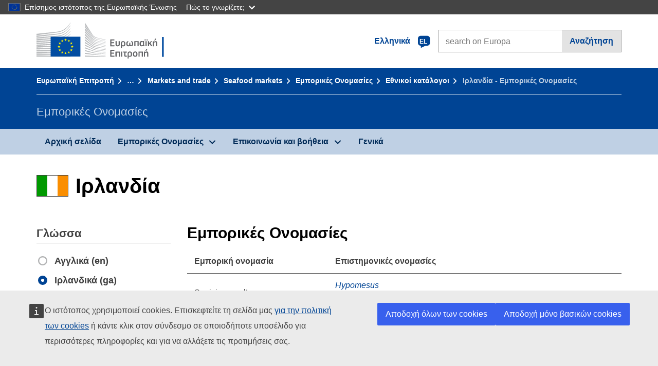

--- FILE ---
content_type: image/svg+xml
request_url: https://cdn4.fpfis.tech.ec.europa.eu/ecl/v1.15.0/ec-preset-website/images/radio-unchecked.svg
body_size: 372
content:
<svg id="Layer_1" xmlns="http://www.w3.org/2000/svg" viewBox="0 0 18 18"><style>.st0{fill:#fff}.st1{fill:#b3b4b5}</style><title>Oval 1</title><g id="Form-"><g id="Desktop-1170px" transform="translate(-130 -354)"><g id="Radio-button-unselec" transform="translate(131 354)"><g id="Oval-1"><circle class="st0" cx="8" cy="9" r="7.8"/><path class="st1" d="M8 2.4c3.6 0 6.6 3 6.6 6.6s-3 6.6-6.6 6.6-6.6-3-6.6-6.6 3-6.6 6.6-6.6M8 0C3.1 0-1 4.1-1 9s4.1 9 9 9 9-4.1 9-9-4.1-9-9-9z"/></g></g></g></g></svg>

--- FILE ---
content_type: application/javascript
request_url: https://cdn4.fpfis.tech.ec.europa.eu/ecl/v1.15.0/ec-preset-website/scripts/ecl-ec-preset-website.js
body_size: 9960
content:
/* @ecl/ec-preset-website - 1.15.0 Built on 2019-12-09T09:03:06.793Z */
var ECL=function(e){"use strict";var t=function(e){var t=arguments.length>1&&void 0!==arguments[1]?arguments[1]:document;return[].slice.call(t.querySelectorAll(e))},n="undefined"!=typeof window?window:"undefined"!=typeof global?global:"undefined"!=typeof self?self:{};function i(e,t){return e(t={exports:{}},t.exports),t.exports}var o="function"==typeof Symbol&&"symbol"==typeof Symbol.iterator?function(e){return typeof e}:function(e){return e&&"function"==typeof Symbol&&e.constructor===Symbol&&e!==Symbol.prototype?"symbol":typeof e},r="Expected a function",a=NaN,l="[object Symbol]",s=/^\s+|\s+$/g,c=/^[-+]0x[0-9a-f]+$/i,u=/^0b[01]+$/i,d=/^0o[0-7]+$/i,f=parseInt,v="object"==o(n)&&n&&n.Object===Object&&n,m="object"==("undefined"==typeof self?"undefined":o(self))&&self&&self.Object===Object&&self,h=v||m||Function("return this")(),p=Object.prototype.toString,g=Math.max,y=Math.min,b=function(){return h.Date.now()};function _(e){var t=void 0===e?"undefined":o(e);return!!e&&("object"==t||"function"==t)}function E(e){return"symbol"==(void 0===e?"undefined":o(e))||function(e){return!!e&&"object"==(void 0===e?"undefined":o(e))}(e)&&p.call(e)==l}function S(e){if("number"==typeof e)return e;if(E(e))return a;if(_(e)){var t="function"==typeof e.valueOf?e.valueOf():e;e=_(t)?t+"":t}if("string"!=typeof e)return 0===e?e:+e;e=e.replace(s,"");var n=u.test(e);return n||d.test(e)?f(e.slice(2),n?2:8):c.test(e)?a:+e}var k=function(e,t,n){var i,o,a,l,s,c,u=0,d=!1,f=!1,v=!0;if("function"!=typeof e)throw new TypeError(r);function m(t){var n=i,r=o;return i=o=void 0,u=t,l=e.apply(r,n)}function h(e){var n=e-c;return void 0===c||n>=t||n<0||f&&e-u>=a}function p(){var e=b();if(h(e))return E(e);s=setTimeout(p,function(e){var n=t-(e-c);return f?y(n,a-(e-u)):n}(e))}function E(e){return s=void 0,v&&i?m(e):(i=o=void 0,l)}function k(){var e=b(),n=h(e);if(i=arguments,o=this,c=e,n){if(void 0===s)return function(e){return u=e,s=setTimeout(p,t),d?m(e):l}(c);if(f)return s=setTimeout(p,t),m(c)}return void 0===s&&(s=setTimeout(p,t)),l}return t=S(t)||0,_(n)&&(d=!!n.leading,a=(f="maxWait"in n)?g(S(n.maxWait)||0,t):a,v="trailing"in n?!!n.trailing:v),k.cancel=function(){void 0!==s&&clearTimeout(s),u=0,i=c=o=s=void 0},k.flush=function(){return void 0===s?l:E(b())},k};var w=function e(t){var n=arguments.length>1&&void 0!==arguments[1]?arguments[1]:{},i=n.context,o=void 0===i?document:i,r=n.forceClose,a=void 0!==r&&r,l=n.closeSiblings,s=void 0!==l&&l,c=n.siblingsSelector,u=void 0===c?"[aria-controls][aria-expanded]":c;if(t){var d=document.getElementById(t.getAttribute("aria-controls"));if(d){var f=!0===a||"true"===t.getAttribute("aria-expanded");if(t.setAttribute("aria-expanded",!f),d.setAttribute("aria-hidden",f),!f&&t.hasAttribute("data-label-expanded")?t.innerHTML=t.getAttribute("data-label-expanded"):f&&t.hasAttribute("data-label-collapsed")&&(t.innerHTML=t.getAttribute("data-label-collapsed")),!0===s)Array.prototype.slice.call(o.querySelectorAll(u)).filter(function(e){return e!==t}).forEach(function(t){e(t,{context:o,forceClose:!0})})}}},L=function(e){var t=arguments.length>1&&void 0!==arguments[1]?arguments[1]:document;e&&Array.prototype.slice.call(t.querySelectorAll(e)).forEach(function(e){return e.addEventListener("click",function(n){w(e,{context:t}),n.preventDefault()})})};var A=i(function(e){!function(t,n){var i=function(){function e(e,t){for(var n=0;n<t.length;n++){var i=t[n];i.enumerable=i.enumerable||!1,i.configurable=!0,"value"in i&&(i.writable=!0),Object.defineProperty(e,i.key,i)}}return function(t,n,i){return n&&e(t.prototype,n),i&&e(t,i),t}}();var o,r=!1,a=void 0!==t;a&&t.getComputedStyle?(o=n.createElement("div"),["","-webkit-","-moz-","-ms-"].some(function(e){try{o.style.position=e+"sticky"}catch(e){}return""!=o.style.position})&&(r=!0)):r=!0;var l=!1,s="undefined"!=typeof ShadowRoot,c={top:null,left:null},u=[];function d(e,t){for(var n in t)t.hasOwnProperty(n)&&(e[n]=t[n])}function f(e){return parseFloat(e)||0}function v(e){for(var t=0;e;)t+=e.offsetTop,e=e.offsetParent;return t}var m=function(){function e(t){if(function(e,t){if(!(e instanceof t))throw new TypeError("Cannot call a class as a function")}(this,e),!(t instanceof HTMLElement))throw new Error("First argument must be HTMLElement");if(u.some(function(e){return e._node===t}))throw new Error("Stickyfill is already applied to this node");this._node=t,this._stickyMode=null,this._active=!1,u.push(this),this.refresh()}return i(e,[{key:"refresh",value:function(){if(!r&&!this._removed){this._active&&this._deactivate();var e=this._node,i=getComputedStyle(e),o={position:i.position,top:i.top,display:i.display,marginTop:i.marginTop,marginBottom:i.marginBottom,marginLeft:i.marginLeft,marginRight:i.marginRight,cssFloat:i.cssFloat};if(!isNaN(parseFloat(o.top))&&"table-cell"!=o.display&&"none"!=o.display){this._active=!0;var a=e.style.position;"sticky"!=i.position&&"-webkit-sticky"!=i.position||(e.style.position="static");var l=e.parentNode,c=s&&l instanceof ShadowRoot?l.host:l,u=e.getBoundingClientRect(),m=c.getBoundingClientRect(),h=getComputedStyle(c);this._parent={node:c,styles:{position:c.style.position},offsetHeight:c.offsetHeight},this._offsetToWindow={left:u.left,right:n.documentElement.clientWidth-u.right},this._offsetToParent={top:u.top-m.top-f(h.borderTopWidth),left:u.left-m.left-f(h.borderLeftWidth),right:-u.right+m.right-f(h.borderRightWidth)},this._styles={position:a,top:e.style.top,bottom:e.style.bottom,left:e.style.left,right:e.style.right,width:e.style.width,marginTop:e.style.marginTop,marginLeft:e.style.marginLeft,marginRight:e.style.marginRight};var p=f(o.top);this._limits={start:u.top+t.pageYOffset-p,end:m.top+t.pageYOffset+c.offsetHeight-f(h.borderBottomWidth)-e.offsetHeight-p-f(o.marginBottom)};var g=h.position;"absolute"!=g&&"relative"!=g&&(c.style.position="relative"),this._recalcPosition();var y=this._clone={};y.node=n.createElement("div"),d(y.node.style,{width:u.right-u.left+"px",height:u.bottom-u.top+"px",marginTop:o.marginTop,marginBottom:o.marginBottom,marginLeft:o.marginLeft,marginRight:o.marginRight,cssFloat:o.cssFloat,padding:0,border:0,borderSpacing:0,fontSize:"1em",position:"static"}),l.insertBefore(y.node,e),y.docOffsetTop=v(y.node)}}}},{key:"_recalcPosition",value:function(){if(this._active&&!this._removed){var e=c.top<=this._limits.start?"start":c.top>=this._limits.end?"end":"middle";if(this._stickyMode!=e){switch(e){case"start":d(this._node.style,{position:"absolute",left:this._offsetToParent.left+"px",right:this._offsetToParent.right+"px",top:this._offsetToParent.top+"px",bottom:"auto",width:"auto",marginLeft:0,marginRight:0,marginTop:0});break;case"middle":d(this._node.style,{position:"fixed",left:this._offsetToWindow.left+"px",right:this._offsetToWindow.right+"px",top:this._styles.top,bottom:"auto",width:"auto",marginLeft:0,marginRight:0,marginTop:0});break;case"end":d(this._node.style,{position:"absolute",left:this._offsetToParent.left+"px",right:this._offsetToParent.right+"px",top:"auto",bottom:0,width:"auto",marginLeft:0,marginRight:0})}this._stickyMode=e}}}},{key:"_fastCheck",value:function(){this._active&&!this._removed&&(Math.abs(v(this._clone.node)-this._clone.docOffsetTop)>1||Math.abs(this._parent.node.offsetHeight-this._parent.offsetHeight)>1)&&this.refresh()}},{key:"_deactivate",value:function(){var e=this;this._active&&!this._removed&&(this._clone.node.parentNode.removeChild(this._clone.node),delete this._clone,d(this._node.style,this._styles),delete this._styles,u.some(function(t){return t!==e&&t._parent&&t._parent.node===e._parent.node})||d(this._parent.node.style,this._parent.styles),delete this._parent,this._stickyMode=null,this._active=!1,delete this._offsetToWindow,delete this._offsetToParent,delete this._limits)}},{key:"remove",value:function(){var e=this;this._deactivate(),u.some(function(t,n){if(t._node===e._node)return u.splice(n,1),!0}),this._removed=!0}}]),e}(),h={stickies:u,Sticky:m,forceSticky:function(){r=!1,p(),this.refreshAll()},addOne:function(e){if(!(e instanceof HTMLElement)){if(!e.length||!e[0])return;e=e[0]}for(var t=0;t<u.length;t++)if(u[t]._node===e)return u[t];return new m(e)},add:function(e){if(e instanceof HTMLElement&&(e=[e]),e.length){for(var t=[],n=function(n){var i=e[n];return i instanceof HTMLElement?u.some(function(e){if(e._node===i)return t.push(e),!0})?"continue":void t.push(new m(i)):(t.push(void 0),"continue")},i=0;i<e.length;i++)n(i);return t}},refreshAll:function(){u.forEach(function(e){return e.refresh()})},removeOne:function(e){if(!(e instanceof HTMLElement)){if(!e.length||!e[0])return;e=e[0]}u.some(function(t){if(t._node===e)return t.remove(),!0})},remove:function(e){if(e instanceof HTMLElement&&(e=[e]),e.length)for(var t=function(t){var n=e[t];u.some(function(e){if(e._node===n)return e.remove(),!0})},n=0;n<e.length;n++)t(n)},removeAll:function(){for(;u.length;)u[0].remove()}};function p(){if(!l){l=!0,r(),t.addEventListener("scroll",r),t.addEventListener("resize",h.refreshAll),t.addEventListener("orientationchange",h.refreshAll);var e=void 0,i=void 0,o=void 0;"hidden"in n?(i="hidden",o="visibilitychange"):"webkitHidden"in n&&(i="webkitHidden",o="webkitvisibilitychange"),o?(n[i]||a(),n.addEventListener(o,function(){n[i]?clearInterval(e):a()})):a()}function r(){t.pageXOffset!=c.left?(c.top=t.pageYOffset,c.left=t.pageXOffset,h.refreshAll()):t.pageYOffset!=c.top&&(c.top=t.pageYOffset,c.left=t.pageXOffset,u.forEach(function(e){return e._recalcPosition()}))}function a(){e=setInterval(function(){u.forEach(function(e){return e._fastCheck()})},500)}}r||p(),e.exports?e.exports=h:a&&(t.Stickyfill=h)}(window,document)}),C=i(function(e,t){var i,o;i=void 0!==n?n:n.window||n.global,o=function(e){var t,n,i,o,r,a,l={},s="querySelector"in document&&"addEventListener"in e&&"classList"in document.createElement("_"),c=[],u={selector:"[data-gumshoe] a",selectorHeader:"[data-gumshoe-header]",container:e,offset:0,activeClass:"active",scrollDelay:!1,callback:function(){}},d=function(e,t,n){if("[object Object]"===Object.prototype.toString.call(e))for(var i in e)Object.prototype.hasOwnProperty.call(e,i)&&t.call(n,e[i],i,e);else for(var o=0,r=e.length;o<r;o++)t.call(n,e[o],o,e)},f=function(e){var n=0;if(e.offsetParent)do{n+=e.offsetTop,e=e.offsetParent}while(e);else n=e.offsetTop;return(n=n-r-t.offset)>=0?n:0};l.setDistances=function(){var e;i=Math.max(document.body.scrollHeight,document.documentElement.scrollHeight,document.body.offsetHeight,document.documentElement.offsetHeight,document.body.clientHeight,document.documentElement.clientHeight),r=o?(e=o,Math.max(e.scrollHeight,e.offsetHeight,e.clientHeight)+f(o)):0,d(c,function(e){e.distance=f(e.target)}),c.sort(function(e,t){return e.distance>t.distance?-1:e.distance<t.distance?1:0})};var v=function(){a&&(a.nav.classList.remove(t.activeClass),a.parent&&a.parent.classList.remove(t.activeClass))},m=function(e){v(),e.nav.classList.add(t.activeClass),e.parent&&e.parent.classList.add(t.activeClass),t.callback(e),a={nav:e.nav,parent:e.parent}};l.getCurrentNav=function(){var n=e.pageYOffset;if(e.innerHeight+n>=i&&function(t){var n=t.getBoundingClientRect();return n.top>=0&&n.left>=0&&n.bottom<=(e.innerHeight||document.documentElement.clientHeight)&&n.right<=(e.innerWidth||document.documentElement.clientWidth)}(c[0].target))return m(c[0]),c[0];for(var o=0,r=c.length;o<r;o++){var a=c[o];if(a.distance<=n)return m(a),a}v(),t.callback()};l.destroy=function(){t&&(t.container.removeEventListener("resize",p,!1),t.container.removeEventListener("scroll",p,!1),c=[],t=null,n=null,i=null,o=null,r=null,a=null,null)};var h=function(e){window.clearTimeout(n),n=setTimeout(function(){l.setDistances(),l.getCurrentNav()},66)},p=function(e){n||(n=setTimeout(function(){n=null,"scroll"===e.type&&l.getCurrentNav(),"resize"===e.type&&(l.setDistances(),l.getCurrentNav())},66))};return l.init=function(e){s&&(l.destroy(),t=function e(){var t={},n=!1,i=0,o=arguments.length;for("[object Boolean]"===Object.prototype.toString.call(arguments[0])&&(n=arguments[0],i++);i<o;i++)!function(i){for(var o in i)Object.prototype.hasOwnProperty.call(i,o)&&(n&&"[object Object]"===Object.prototype.toString.call(i[o])?t[o]=e(!0,t[o],i[o]):t[o]=i[o])}(arguments[i]);return t}(u,e||{}),o=document.querySelector(t.selectorHeader),function(){var e=document.querySelectorAll(t.selector);d(e,function(e){if(e.hash){var t=document.querySelector(e.hash);t&&c.push({nav:e,target:t,parent:"li"===e.parentNode.tagName.toLowerCase()?e.parentNode:null,distance:0})}})}(),0!==c.length&&(d(c,function(e){e.nav.classList.contains(t.activeClass)&&(a={nav:e.nav,parent:e.parent})}),l.setDistances(),l.getCurrentNav(),t.container.addEventListener("resize",p,!1),t.scrollDelay?t.container.addEventListener("scroll",h,!1):t.container.addEventListener("scroll",p,!1)))},l},e.exports=o(i)}),x=function e(t){var n=arguments.length>1&&void 0!==arguments[1]?arguments[1]:{},i=n.context,o=void 0===i?document:i,r=n.forceClose,a=void 0!==r&&r,l=n.closeSiblings,s=void 0!==l&&l,c=n.siblingsSelector,u=void 0===c?"[aria-controls][aria-expanded]":c;if(t){var d=document.getElementById(t.getAttribute("aria-controls"));if(d){var f=!0===a||"true"===t.getAttribute("aria-expanded");if(t.setAttribute("aria-expanded",!f),d.setAttribute("aria-hidden",f),!f&&t.hasAttribute("data-label-expanded")?t.innerHTML=t.getAttribute("data-label-expanded"):f&&t.hasAttribute("data-label-collapsed")&&(t.innerHTML=t.getAttribute("data-label-collapsed")),!0===s)Array.prototype.slice.call(o.querySelectorAll(u)).filter(function(e){return e!==t}).forEach(function(t){e(t,{context:o,forceClose:!0})})}}},T=function(e,t){return function(n){if(e&&e.hasAttribute("aria-haspopup")){var i=e.getAttribute("aria-haspopup");""!==i&&"true"!==i||(n.preventDefault(),x(e,{context:t,closeSiblings:!0}))}}},q=function(){function e(e,t){var n=void 0!==t?t:{};this.version="3.6.6",this.userAgent=window.navigator.userAgent||"no `userAgent` provided by the browser",this.props={customStickyChangeNumber:n.customStickyChangeNumber||null,noStyles:n.noStyles||!1,stickyBitStickyOffset:n.stickyBitStickyOffset||0,parentClass:n.parentClass||"js-stickybit-parent",scrollEl:"string"==typeof n.scrollEl?document.querySelector(n.scrollEl):n.scrollEl||window,stickyClass:n.stickyClass||"js-is-sticky",stuckClass:n.stuckClass||"js-is-stuck",stickyChangeClass:n.stickyChangeClass||"js-is-sticky--change",useStickyClasses:n.useStickyClasses||!1,useFixed:n.useFixed||!1,useGetBoundingClientRect:n.useGetBoundingClientRect||!1,verticalPosition:n.verticalPosition||"top"},this.props.positionVal=this.definePosition()||"fixed",this.instances=[];var i=this.props,o=i.positionVal,r=i.verticalPosition,a=i.noStyles,l=i.stickyBitStickyOffset,s="top"!==r||a?"":l+"px",c="fixed"!==o?o:"";this.els="string"==typeof e?document.querySelectorAll(e):e,"length"in this.els||(this.els=[this.els]);for(var u=0;u<this.els.length;u++){var d=this.els[u];d.style[r]=s,d.style.position=c,this.instances.push(this.addInstance(d,this.props))}}var t=e.prototype;return t.definePosition=function(){var e;if(this.props.useFixed)e="fixed";else{for(var t=["","-o-","-webkit-","-moz-","-ms-"],n=document.head.style,i=0;i<t.length;i+=1)n.position=t[i]+"sticky";e=n.position?n.position:"fixed",n.position=""}return e},t.addInstance=function(e,t){var n=this,i={el:e,parent:e.parentNode,props:t};if("fixed"===t.positionVal||t.useStickyClasses){this.isWin=this.props.scrollEl===window;var o=this.isWin?window:this.getClosestParent(i.el,i.props.scrollEl);this.computeScrollOffsets(i),i.parent.className+=" "+t.parentClass,i.state="default",i.stateContainer=function(){return n.manageState(i)},o.addEventListener("scroll",i.stateContainer)}return i},t.getClosestParent=function(e,t){var n=t,i=e;if(i.parentElement===n)return n;for(;i.parentElement!==n;)i=i.parentElement;return n},t.getTopPosition=function(e){if(this.props.useGetBoundingClientRect)return e.getBoundingClientRect().top+(this.props.scrollEl.pageYOffset||document.documentElement.scrollTop);var t=0;do{t=e.offsetTop+t}while(e=e.offsetParent);return t},t.computeScrollOffsets=function(e){var t=e,n=t.props,i=t.el,o=t.parent,r=!this.isWin&&"fixed"===n.positionVal,a="bottom"!==n.verticalPosition,l=r?this.getTopPosition(n.scrollEl):0,s=r?this.getTopPosition(o)-l:this.getTopPosition(o),c=null!==n.customStickyChangeNumber?n.customStickyChangeNumber:i.offsetHeight,u=s+o.offsetHeight;t.offset=l+n.stickyBitStickyOffset,t.stickyStart=a?s-t.offset:0,t.stickyChange=t.stickyStart+c,t.stickyStop=a?u-(i.offsetHeight+t.offset):u-window.innerHeight},t.toggleClasses=function(e,t,n){var i=e,o=i.className.split(" ");n&&-1===o.indexOf(n)&&o.push(n);var r=o.indexOf(t);-1!==r&&o.splice(r,1),i.className=o.join(" ")},t.manageState=function(e){var t=e,n=t.el,i=t.props,o=t.state,r=t.stickyStart,a=t.stickyChange,l=t.stickyStop,s=n.style,c=i.noStyles,u=i.positionVal,d=i.scrollEl,f=i.stickyClass,v=i.stickyChangeClass,m=i.stuckClass,h=i.verticalPosition,p="bottom"!==h,g=function(e){e()},y=this.isWin&&(window.requestAnimationFrame||window.mozRequestAnimationFrame||window.webkitRequestAnimationFrame||window.msRequestAnimationFrame)||g,b=this.toggleClasses,_=this.isWin?window.scrollY||window.pageYOffset:d.scrollTop,E=p&&_<=r&&("sticky"===o||"stuck"===o),S=_>=l&&"sticky"===o;_>r&&_<l&&("default"===o||"stuck"===o)?(t.state="sticky",y(function(){b(n,m,f),s.position=u,c||(s.bottom="",s[h]=i.stickyBitStickyOffset+"px")})):E?(t.state="default",y(function(){b(n,f),b(n,m),"fixed"===u&&(s.position="")})):S&&(t.state="stuck",y(function(){b(n,f,m),"fixed"!==u||c||(s.top="",s.bottom="0",s.position="absolute")}));var k=_>=a&&_<=l;_<a/2||_>l?y(function(){b(n,v)}):k&&y(function(){b(n,"stub",v)})},t.update=function(e){void 0===e&&(e=null);for(var t=0;t<this.instances.length;t+=1){var n=this.instances[t];if(this.computeScrollOffsets(n),e)for(var i in e)n.props[i]=e[i]}return this},t.removeInstance=function(e){var t=e.el,n=e.props,i=this.toggleClasses;t.style.position="",t.style[n.verticalPosition]="",i(t,n.stickyClass),i(t,n.stuckClass),i(t.parentNode,n.parentClass)},t.cleanup=function(){for(var e=0;e<this.instances.length;e+=1){var t=this.instances[e];t.stateContainer&&t.props.scrollEl.removeEventListener("scroll",t.stateContainer),this.removeInstance(t)}this.manageState=!1,this.instances=[]},e}();function O(e,t){return e===t||!!(16&e.compareDocumentPosition(t))}return e.accordions=function(){var e=arguments.length>0&&void 0!==arguments[0]?arguments[0]:{},n=e.selector,i=void 0===n?".ecl-accordion":n,o=e.headerSelector,r=void 0===o?".ecl-accordion__header":o;if(!("querySelector"in document&&"addEventListener"in window&&document.documentElement.classList))return null;var a=t(i);function l(e){"true"!==e.getAttribute("aria-expanded")?function(e){var t=document.getElementById(e.getAttribute("aria-controls"));e.setAttribute("tabindex",0),e.setAttribute("aria-expanded","true"),t.setAttribute("aria-hidden","false")}(e):function(e){var t=document.getElementById(e.getAttribute("aria-controls"));e.setAttribute("aria-expanded","false"),t.setAttribute("aria-hidden","true")}(e)}function s(e,t){e[t].focus()}function c(e){l(e.currentTarget)}function u(e){var n=e.currentTarget,i=e.metaKey||e.altKey,o=n.parentNode.parentNode,a=t(r,o),c=[].indexOf.call(a,n);if(!i)switch(e.keyCode){case 13:case 32:l(n),e.preventDefault();break;case 37:case 38:s(a,0===c?a.length-1:c-1),e.preventDefault();break;case 39:case 40:s(a,c<a.length-1?c+1:0),e.preventDefault()}}function d(){a.length&&a.forEach(function(e){!function(e){t(r,e).forEach(function(e){e.addEventListener("click",c),e.addEventListener("keydown",u)})}(e)})}return d(),{init:d,destroy:function(){a.forEach(function(e){!function(e){t(r,e).forEach(function(e){e.removeEventListener("click",c),e.removeEventListener("keydown",u)})}(e)})}}},e.initBreadcrumb=function(){var e=arguments.length>0&&void 0!==arguments[0]?arguments[0]:{},n=e.breadcrumbSelector,i=void 0===n?".ecl-breadcrumb":n,o=e.expandButtonSelector,r=void 0===o?".ecl-breadcrumb__expand-btn":o,a=e.segmentSelector,l=void 0===a?".ecl-breadcrumb__segment":a,s=e.segmentFirstSelector,c=void 0===s?".ecl-breadcrumb__segment--first":s,u=e.segmentVisibleSelector,d=void 0===u?'.ecl-breadcrumb__segment:not(.ecl-breadcrumb__segment--first):not(.ecl-breadcrumb__segment--ellipsis):not(.ecl-breadcrumb__segment--last):not([aria-hidden="true"])':u,f=e.segmentHiddenSelector,v=void 0===f?'.ecl-breadcrumb__segment[aria-hidden="true"]:not(.ecl-breadcrumb__segment--ellipsis)':f,m=e.ellipsisSelector,h=void 0===m?".ecl-breadcrumb__segment--ellipsis":m;if(!("querySelector"in document&&"addEventListener"in window&&document.documentElement.classList))return null;function p(e){var n=Math.floor(e.getBoundingClientRect().width),i=0;return t(l,e).forEach(function(e){i+=Math.ceil(e.getBoundingClientRect().width)}),i>=n}function g(e){var n=t(d,e);n.length>1&&(n[0].setAttribute("aria-hidden","true"),p(e)&&g(e))}function y(e,n){e.preventDefault(),t(l,n).forEach(function(e){e.setAttribute("aria-hidden","false")}),e.currentTarget.parentElement.setAttribute("aria-hidden","true")}function b(e){p(e)?g(e):function e(n){var i=t(v,n);i.length>0&&(i[i.length-1].setAttribute("aria-hidden","false"),p(n)?g(n):e(n))}(e),function(e){var n=t(v,e).length>0?"false":"true";t(h,e).forEach(function(e){e.setAttribute("aria-hidden",n)})}(e)}var _=t(i);function E(){_.length&&_.forEach(function(e){!function(e){t(c,e).forEach(function(e){var t=document.createElement("a");t.classList.add("ecl-link"),t.classList.add("ecl-link--inverted"),t.classList.add("ecl-link--standalone"),t.classList.add("ecl-breadcrumb__link"),t.classList.add("ecl-breadcrumb__expand-btn"),t.setAttribute("href","#"),t.innerHTML="…";var n=document.createElement("li");n.classList.add("ecl-breadcrumb__segment"),n.classList.add("ecl-breadcrumb__segment--ellipsis"),n.classList.add("ecl-u-aria"),n.setAttribute("aria-hidden","true"),n.appendChild(t),e.parentNode.insertBefore(n,e.nextSibling)})}(e),function(e){t(r,e).forEach(function(t){t.addEventListener("click",function(t){return y(t,e)})}),window.addEventListener("resize",k(function(){_.forEach(b)},100,{maxWait:300}))}(e),b(e)})}return E(),{init:E,destroy:function(){_.length&&_.forEach(function(e){!function(e){t(r,e).forEach(function(t){t.removeEventListener("click",function(t){return y(t,e)})}),window.removeEventListener("resize",k(function(){_.forEach(b)},100,{maxWait:300}))}(e)})}}},e.carousels=function(){var e=(arguments.length>0&&void 0!==arguments[0]?arguments[0]:{}).selectorId,n=void 0===e?"ecl-carousel":e;if(!("querySelector"in document&&"addEventListener"in window))return null;var i=0,o=document.getElementById(n),r=t(".ecl-carousel__item",o),a=o.querySelector(".ecl-carousel__list");function l(e){r[i].classList.remove("ecl-carousel__item--showing"),i=(e+r.length)%r.length,r[i].classList.add("ecl-carousel__item--showing")}function s(){var e=o.querySelector(".ecl-carousel__item").offsetWidth,t="translate3d("+-i*e+"px, 0, 0)";a.style.MozTransform=t,a.style.msTransform=t,a.style.OTransform=t,a.style.WebkitTransform=t,a.style.transform=t}function c(){o.querySelector(".ecl-carousel__meta-slide").textContent=i+1+" / "+r.length}function u(){var e=t("[data-image]");e&&e.forEach(function(e){return e.style.display="none"}),o.querySelector('[data-image="'+i+'"]').style.display="block"}function d(e){l(e),s(),c(),u()}function f(){d(i-1)}function v(){d(i+1)}var m=function(){return k(function(){s()},100,{maxWait:300})()};function h(){var e,t;(e=document.createElement("ul")).className="ecl-carousel__controls ecl-list--unstyled",e.innerHTML='\n      <li>\n        <button type="button" class="ecl-icon ecl-icon--left ecl-carousel__button ecl-carousel__button--previous">\n          <span class="ecl-u-sr-only">Previous</span></button>\n      </li>\n      <li>\n        <button type="button" class="ecl-icon ecl-icon--right ecl-carousel__button ecl-carousel__button--next">\n          <span class="ecl-u-sr-only">Next</span>\n        </button>\n      </li>\n    ',e.querySelector(".ecl-carousel__button--previous",".ecl-carousel__controls").addEventListener("click",f),e.querySelector(".ecl-carousel__button--next",".ecl-carousel__controls").addEventListener("click",v),o.querySelector(".ecl-carousel__list-wrapper").appendChild(e),(t=document.createElement("div")).setAttribute("aria-live","polite"),t.setAttribute("aria-atomic","true"),t.classList.add("ecl-carousel__meta-slide"),o.querySelector(".ecl-carousel__live-region").appendChild(t),l(0),c(),u(),window.addEventListener("resize",m)}return h(),{init:h,openSlide:d,destroy:function(){var e,t;e=o.querySelector(".ecl-carousel__controls"),o.querySelector(".ecl-carousel__list-wrapper").removeChild(e),t=o.querySelector(".ecl-carousel__meta-slide"),o.querySelector(".ecl-carousel__live-region").removeChild(t),window.removeEventListener("resize",m)}}},e.contextualNavs=function(){var e=arguments.length>0&&void 0!==arguments[0]?arguments[0]:{},n=e.selector,i=void 0===n?".ecl-context-nav":n,o=e.buttonSelector,r=void 0===o?".ecl-context-nav__more":o,a=e.hiddenElementsSelector,l=void 0===a?".ecl-context-nav__item--over-limit":a,s=e.classToRemove,c=void 0===s?"ecl-context-nav__item--over-limit":s,u=e.context,d=void 0===u?document:u;t(i,d).forEach(function(e){var n=d.querySelector(r);n&&n.addEventListener("click",function(){return function(e,n){var i=arguments.length>2&&void 0!==arguments[2]?arguments[2]:{},o=i.classToRemove,r=void 0===o?"ecl-context-nav__item--over-limit":o,a=i.hiddenElementsSelector,l=void 0===a?".ecl-context-nav__item--over-limit":a,s=i.context,c=void 0===s?document:s;e&&(t(l,c).forEach(function(e){e.classList.remove(r)}),n.parentNode.removeChild(n))}(e,n,{classToRemove:c,hiddenElementsSelector:l})})})},e.dropdown=function(e){var t=Array.prototype.slice.call(document.querySelectorAll(e));document.addEventListener("click",function(n){t.forEach(function(t){var i,o;if(i=t,o=n.target,!(i===o||16&i.compareDocumentPosition(o))){var r=document.querySelector(e+" > [aria-expanded=true]"),a=document.querySelector(e+" > [aria-hidden=false]");a&&(r.setAttribute("aria-expanded",!1),a.setAttribute("aria-hidden",!0))}})})},e.dialogs=function(){var e=arguments.length>0&&void 0!==arguments[0]?arguments[0]:{},n=e.triggerElementsSelector,i=void 0===n?"[data-ecl-dialog]":n,o=e.dialogWindowId,r=void 0===o?"ecl-dialog":o,a=e.dialogOverlayId,l=void 0===a?"ecl-overlay":a;if(!("querySelector"in document&&"addEventListener"in window))return null;var s=t(i),c=document.getElementById(r),u=document.getElementById(l);if(!u){var d=document.createElement("div");d.setAttribute("id","ecl-overlay"),d.setAttribute("class","ecl-dialog__overlay"),d.setAttribute("aria-hidden","true"),document.body.appendChild(d),u=d}var f=[].slice.call(t('\n        a[href],\n        area[href],\n        input:not([disabled]),\n        select:not([disabled]),\n        textarea:not([disabled]),\n        button:not([disabled]),\n        [tabindex="0"]\n      ',c)),v=null,m=f[0],h=f[f.length-1];function p(e){e.preventDefault(),c.setAttribute("aria-hidden",!0),u.setAttribute("aria-hidden",!0),v&&v.focus(),document.querySelector("body").classList.remove("ecl-u-disablescroll")}function g(e){switch(e.keyCode){case 9:if(1===f.length){e.preventDefault();break}e.shiftKey?document.activeElement===m&&(e.preventDefault(),h.focus()):document.activeElement===h&&(e.preventDefault(),m.focus());break;case 27:p()}}function y(e){e.preventDefault(),c.setAttribute("aria-hidden",!1),u.setAttribute("aria-hidden",!1),v=document.activeElement,m.focus(),u.addEventListener("click",p),c.addEventListener("keydown",g),document.querySelector("body").classList.add("ecl-u-disablescroll")}function b(){s.length&&(s.forEach(function(e){return e.addEventListener("click",y)}),t(".ecl-dialog__dismiss").forEach(function(e){e.addEventListener("click",p)}))}return b(),{init:b,destroy:function(){s.forEach(function(e){return e.removeEventListener("click",y)}),t(".ecl-dialog__dismiss").forEach(function(e){e.removeEventListener("click",p)})}}},e.toggleExpandable=w,e.initExpandables=L,e.fileUploads=function(){var e=arguments.length>0&&void 0!==arguments[0]?arguments[0]:{},n=e.selector,i=void 0===n?".ecl-file-upload":n,o=e.inputSelector,r=void 0===o?".ecl-file-upload__input":o,a=e.valueSelector,l=void 0===a?".ecl-file-upload__value":a,s=e.browseSelector,c=void 0===s?".ecl-file-upload__browse":s;if(!("querySelector"in document&&"addEventListener"in window&&document.documentElement.classList))return null;var u=t(i);function d(e){"files"in e.target&&t(l,e.target.parentNode).forEach(function(t){!function(e,t){if(0!==t.length){for(var n="",i=0;i<t.length;i+=1){var o=t[i];"name"in o&&(i>0&&(n+=", "),n+=o.name)}e.innerHTML=n}}(t,e.target.files)})}function f(e){var n=e.metaKey||e.altKey;t(r,e.target.parentNode).forEach(function(t){if(!n)switch(e.keyCode){case 13:case 32:e.preventDefault(),t.click()}})}function v(){u.length&&u.forEach(function(e){!function(e){t(r,e).forEach(function(e){e.addEventListener("change",d)}),t(c,e).forEach(function(e){e.addEventListener("keydown",f)})}(e)})}return v(),{init:v,destroy:function(){u.forEach(function(e){!function(e){t(r,e).forEach(function(e){e.removeEventListener("change",d)}),t(c,e).forEach(function(e){e.removeEventListener("keydown",f)})}(e)})}}},e.eclLangSelectPages=function(){var e=arguments.length>0&&void 0!==arguments[0]?arguments[0]:{},n=e.selector,i=void 0===n?".ecl-lang-select-page":n,o=e.toggleClass,r=void 0===o?"ecl-lang-select-page--dropdown":o,a=e.listSelector,l=void 0===a?".ecl-lang-select-page__list":a,s=e.dropdownSelector,c=void 0===s?".ecl-lang-select-page__dropdown":s,u=e.dropdownOnChange,d=void 0===u?void 0:u;if(!("querySelector"in document&&"addEventListener"in window&&document.documentElement.classList))return null;var f=t(i);function v(e){if(!e)return null;var n=t(l,e)[0];return e.classList.contains(r)?t(c,e)[0].offsetLeft+n.offsetWidth<e.offsetWidth&&e.classList.remove(r):n&&n.offsetLeft+n.offsetWidth>e.offsetWidth&&e.classList.add(r),!0}return f.forEach(function(e){if(v(e),d){var n=t(c,e)[0];n&&n.addEventListener("change",d)}}),void window.addEventListener("resize",k(function(){f.forEach(v)},100,{maxWait:300}))},e.initMessages=function(){Array.prototype.slice.call(document.getElementsByClassName("ecl-message__dismiss")).forEach(function(e){return e.addEventListener("click",function(){return function(e){e&&null!==e.parentNode&&e.parentNode.removeChild(e)}(e.parentElement)})})},e.navigationInpages=function(){var e=arguments.length>0&&void 0!==arguments[0]?arguments[0]:{},n=e.stickySelector,i=void 0===n?".ecl-inpage-navigation":n,o=e.spySelector,r=void 0===o?".ecl-inpage-navigation__link":o,a=e.spyClass,l=void 0===a?"ecl-inpage-navigation__link--is-active":a,s=e.spyActiveContainer,c=void 0===s?"ecl-inpage-navigation--visible":s,u=e.spyTrigger,d=void 0===u?".ecl-inpage-navigation__trigger":u,f=e.spyOffset,v=void 0===f?20:f,m=e.toggleSelector,h=void 0===m?".ecl-inpage-navigation__trigger":m,p=e.linksSelector,g=void 0===p?".ecl-inpage-navigation__link":p;if(!("querySelector"in document&&"addEventListener"in window&&document.documentElement.classList))return null;var y=void 0;function b(){var e,n=document.querySelector(i),o=n.querySelector(h),a=t(g,n);e=n,y=new A.Sticky(e),function(e){C.init({selector:r,activeClass:l,offset:v,callback:function(t){var n=document.querySelector(d);t?(e.classList.add(c),n.innerHTML=t.nav.innerHTML):(e.classList.remove(c),n.innerHTML="")}})}(n),o.addEventListener("click",function(e){x(o,{context:n}),e.preventDefault()}),a.forEach(function(e){return e.addEventListener("click",function(){x(o,{context:n,forceClose:!0})})})}return b(),{init:b,destroy:function(){C.destroy(),y&&y.remove()}}},e.megamenu=function(){var e=arguments.length>0&&void 0!==arguments[0]?arguments[0]:{},n=e.selector,i=void 0===n?".ecl-navigation-menu":n,o=e.toggleSelector,r=void 0===o?".ecl-navigation-menu__toggle":o,a=e.listSelector,l=void 0===a?".ecl-navigation-menu__root":a,s=e.linkSelector,c=void 0===s?".ecl-navigation-menu__link":s;t(i).forEach(function(e){var n=e.querySelector(r);n&&n.addEventListener("click",function(){return x(n,{context:e})});var i=e.querySelector(l);t(c,i).forEach(function(e){e.addEventListener("click",T(e,i)),e.addEventListener("keydown",function(e,t){return function(n){var i=e.parentElement,o=i.previousElementSibling||i.parentElement.lastElementChild,r=i.nextElementSibling||i.parentElement.firstElementChild;if(!n.metaKey&&!n.altKey)switch(n.keyCode){case 13:case 32:T(n.currentTarget,t)(n);break;case 37:case 38:n.preventDefault(),o.querySelector("a").focus();break;case 39:case 40:n.preventDefault(),r.querySelector("a").focus()}}}(e,i))})})},e.navigationSide=function(){var e=arguments.length>0&&void 0!==arguments[0]?arguments[0]:{},t=e.stickySelector,n=void 0===t?".ecl-side-navigation__toggle":t,i=e.activeSelector,o=void 0===i?".ecl-side-navigation__link--active":i;if(!("querySelector"in document&&"addEventListener"in window&&document.documentElement.classList))return null;function r(){new q(n,{useStickyClasses:!0})}function a(){var e;r(),(e=document.getElementsByClassName(n.substring(1))[0])&&e.addEventListener("click",function(e){"false"===e.target.getAttribute("aria-expanded")&&e.target.scrollIntoView()}),function(){var e=document.getElementsByClassName(o.substring(1))[0];if(e)for(var t=e;t;){if((t=t.parentNode).matches(".ecl-side-navigation__group")){var n=t.previousElementSibling;n.matches(".ecl-side-navigation__link")&&n.setAttribute("aria-expanded","true")}if(t.matches(".ecl-side-navigation"))break}}()}return a(),{init:a}},e.siteHeaderDropdown=function(e){var t=Array.prototype.slice.call(document.querySelectorAll(e));t.length>0&&(L(e+" [aria-expanded]"),document.addEventListener("click",function(e){t.forEach(function(t){Array.prototype.slice.call(t.querySelectorAll("[aria-expanded]")).forEach(function(t){var n=document.getElementById(t.getAttribute("aria-controls")),i=O(t,e.target),o=O(n,e.target);i||o||w(t,{forceClose:!0})})})}))},e.eclTables=function(){var e=(arguments.length>0&&void 0!==arguments[0]?arguments[0]:null)||document.getElementsByClassName("ecl-table--responsive");[].forEach.call(e,function(e){for(var t=[],n="",i=0,o=[],r=e.querySelectorAll("tbody tr"),a=e.querySelectorAll("thead tr th"),l=e.querySelectorAll("thead tr")[0].querySelectorAll("th").length-1,s=e.querySelectorAll("tbody tr")[0].querySelectorAll("td").length,c=-1,u=0;u<a.length;u+=1)a[u].getAttribute("colspan")&&(c=u),t[u]=[],t[u]=a[u].textContent;if(-1!==c){n=t.splice(c,1),i=c,o=e.querySelectorAll("th[colspan]")[0].getAttribute("colspan");for(var d=0;d<o;d+=1)t.splice(i+d,0,t[l+d]),t.splice(l+1+d,1)}[].forEach.call(r,function(e){for(var i=0;i<s;i+=1)if(""===t[i]||" "===t[i]?e.querySelectorAll("td")[i].setAttribute("class","ecl-table__heading"):e.querySelectorAll("td")[i].setAttribute("data-th",t[i]),-1!==c){var r=e.querySelectorAll("td")[c];r.setAttribute("class","ecl-table__group-label"),r.setAttribute("data-th-group",n);for(var a=1;a<o;a+=1)e.querySelectorAll("td")[c+a].setAttribute("class","ecl-table__group_element")}})})},e.tabs=function(){var e=arguments.length>0&&void 0!==arguments[0]?arguments[0]:{},n=e.selector,i=void 0===n?".ecl-tabs":n,o=e.tablistSelector,r=void 0===o?".ecl-tabs__tablist":o,a=e.tabpanelSelector,l=void 0===a?".ecl-tabs__tabpanel":a,s=e.tabelementsSelector,c=void 0===s?r+" li":s;if(!("querySelector"in document&&"addEventListener"in window&&document.documentElement.classList))return null;var u=t(i);function d(e){var n=!(arguments.length>1&&void 0!==arguments[1])||arguments[1],i=t(r+" li",e.parentElement.parentElement),o=t(l,e.parentElement.parentElement);i.forEach(function(e){e.setAttribute("tabindex",-1),e.removeAttribute("aria-selected")}),o.forEach(function(e){e.setAttribute("aria-hidden","true")}),e.setAttribute("tabindex",0),e.setAttribute("aria-selected","true"),n&&e.focus(),document.getElementById(e.getAttribute("aria-controls")).removeAttribute("aria-hidden")}function f(e){d(e.currentTarget),e.preventDefault()}function v(e){var t=e.currentTarget,n=t.previousElementSibling||t.parentElement.lastElementChild,i=t.nextElementSibling||t.parentElement.firstElementChild;if(!e.metaKey&&!e.altKey)switch(e.keyCode){case 37:case 38:d(n),e.preventDefault();break;case 39:case 40:d(i),e.preventDefault()}}function m(e){t(c,e).forEach(function(e){e.addEventListener("click",f),e.addEventListener("keydown",v)})}function h(e){t(c,e).forEach(function(e){e.removeEventListener("click",f),e.removeEventListener("keydown",v)})}function p(){u.forEach(m)}return p(),{init:p,destroy:function(){u.forEach(h)}}},e.timelines=function(){var e=arguments.length>0&&void 0!==arguments[0]?arguments[0]:{},t=e.selector,n=void 0===t?".ecl-timeline":t,i=e.buttonSelector,o=void 0===i?".ecl-timeline__button":i,r=e.hiddenElementsSelector,a=void 0===r?".ecl-timeline__item--over-limit":r,l=e.classToRemove,s=void 0===l?"ecl-timeline__item--over-limit":l,c=e.context,u=void 0===c?document:c;Array.prototype.slice.call(u.querySelectorAll(n)).forEach(function(e){var t=u.querySelector(o);t&&t.addEventListener("click",function(){return function(e,t){var n=arguments.length>2&&void 0!==arguments[2]?arguments[2]:{},i=n.classToRemove,o=void 0===i?"ecl-timeline__item--over-limit":i,r=n.hiddenElementsSelector,a=void 0===r?".ecl-timeline__item--over-limit":r;e&&(Array.prototype.slice.call(e.querySelectorAll(a)).forEach(function(e){e.classList.remove(o)}),t.parentNode.removeChild(t))}(e,t,{classToRemove:s,hiddenElementsSelector:a})})})},e}({});


--- FILE ---
content_type: text/javascript;charset=UTF-8
request_url: https://fish-commercial-names.ec.europa.eu/fish-names/jakarta.faces.resource/scripts/custom/mare-utils.js.xhtml
body_size: 683
content:
var MARE=(function(){var b=function(j){if(typeof j==="undefined"){j="table"}var l=document.querySelectorAll(j);if(l.length){for(var h=0,k=l.length;h<k;h++){var e=l[h].querySelectorAll("tbody tr");for(var f=0,g=e.length;f<g;f++){var d=e[f];var m=d.querySelectorAll("a").length;if(m==1){d.addEventListener("click",(function(){var i=d;return function(){var n=i.querySelector("a").getAttribute("href");if(n){window.location=n}}})());if(d.classList){d.classList.add("clickable")}else{d.className+=" clickable"}}}}}};var c=function(e){var d=e?e.split("?")[1]:window.location.search.slice(1);var h={};if(d){d=d.split("#")[0];var l=d.split("&");for(var j=0;j<l.length;j++){var m=l[j].split("=");var f=undefined;var k=m[0].replace(/\[\d*\]/,function(i){f=i.slice(1,-1);return""});var g=typeof(m[1])==="undefined"?true:m[1];k=k.toLowerCase();g=g.toLowerCase();if(h[k]){if(typeof h[k]==="string"){h[k]=[h[k]]}if(typeof f==="undefined"){h[k].push(g)}else{h[k][f]=g}}else{h[k]=g}}}return h};var a=function(d){const e=document.querySelector(d);if(e){e.addEventListener("click",function(){const f=this.getAttribute("aria-controls");if(f){const h=document.getElementById(f);if(h){const g=e.getAttribute("aria-expanded")==="true";h.removeAttribute("aria-hidden");if(g){h.removeAttribute("hidden")}else{h.setAttribute("hidden","")}}}})}};return{clickableTableRows:b,getUrlParams:c,fixAriaHiddenWithFocusableElems:a}})();